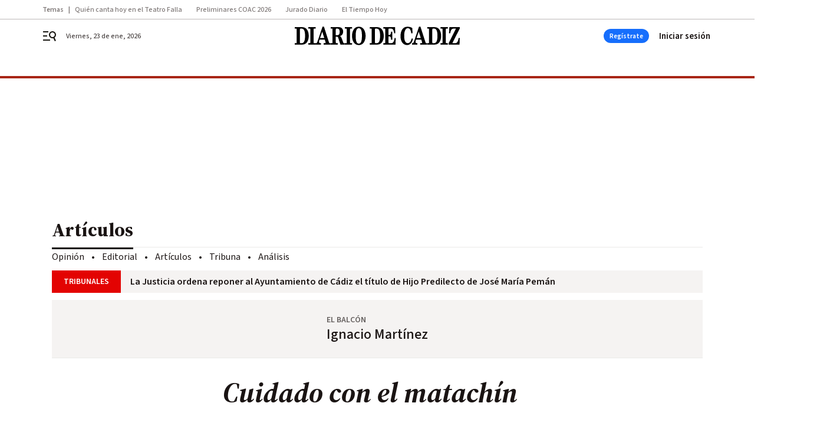

--- FILE ---
content_type: text/css
request_url: https://www.diariodecadiz.es/diariodecadiz/brick/footer-joly-default-brick.h-ef03064600acd2f563c0.css
body_size: 501
content:
.bbnx-footer{width:100%;margin:40px 0 0;background-color:#fff;border-top:1px solid #ebeae8}@media only screen and (min-width : 1136px){.bbnx-footer{margin-top:64px}}.bbnx-footer-wrapper{width:100%;margin:0 auto}.bbnx-footer-logo{width:100%;max-width:1280px;margin:0 auto;padding:32px 16px;display:flex;align-items:center;justify-content:center}.bbnx-footer-logo--img{max-height:30px;display:inline-grid}.bbnx-footer-logo--img svg{height:100%}.bbnx-footer-navigation{width:100%;margin:0 auto;padding:24px}.bbnx-footer-navigation--wrapper{width:100%;max-width:1280px;margin:0 auto;display:flex;flex-direction:column;align-items:center;text-align:center}@media only screen and (min-width : 1136px){.bbnx-footer-navigation--wrapper{flex-direction:row;justify-content:space-between;align-items:flex-start;text-align:left}}.bbnx-footer-navigation--item{flex:1}.bbnx-footer-navigation--item .navigation-header{margin:16px 0 0}@media only screen and (min-width : 1136px){.bbnx-footer-navigation--item .navigation-header{margin:0}}.bbnx-footer-navigation--item .navigation-header--link{color:#1a1413}.bbnx-footer-navigation--item .navigation-list{padding:0;margin:0}.bbnx-footer-navigation--item .navigation-list-item{padding:0;margin:16px 0 0}.bbnx-footer-navigation--item .navigation-list-item--link{color:#4d4746}.bbnx-footer-logos{padding:16px;width:100%;max-width:1280px;margin:0 auto;display:flex;flex-direction:column}@media only screen and (min-width : 578px){.bbnx-footer-logos{flex-direction:row;align-items:center;justify-content:space-between}}@media only screen and (min-width : 1340px){.bbnx-footer-logos{padding:24px 0}}.bbnx-footer-logos .logo-container{width:100%;display:flex;align-items:center;justify-content:center}@media only screen and (min-width : 578px){.bbnx-footer-logos .logo-container{justify-content:flex-start}}.bbnx-footer-logos .logo-container:last-child{margin:24px 0 0;flex-direction:column;justify-content:center}@media only screen and (min-width : 578px){.bbnx-footer-logos .logo-container:last-child{margin:0;flex-direction:row;justify-content:flex-end}}.bbnx-footer-logos .logo-container--text{margin:0 0 8px;white-space:nowrap}@media only screen and (min-width : 578px){.bbnx-footer-logos .logo-container--text{margin:0 16px 0 0}}.bbnx-footer-copyright{width:100%;display:flex;align-items:center;justify-content:center;background-color:#1a1413;color:#fff}.bbnx-footer-copyright--wrapper{max-width:920px;padding:24px;text-align:center}.bbnx-footer-copyright p{margin:0;text-wrap:pretty}.bbnx-footer-copyright p+p{margin-top:16px}@media only screen and (max-width: 577px){.bbnx-footer-logo--img{max-height:36px}.bbnx-footer-navigation{background-color:#f5f3f2}.bbnx-footer-navigation--item:not(:last-child){display:none}.bbnx-footer-navigation--item:last-child .navigation-header{display:none}.bbnx-footer-navigation--item .navigation-list{display:flex;gap:4px 24px;flex-wrap:wrap;justify-content:center}.bbnx-footer-navigation--item .navigation-list-item--link{color:#1a1413}.bbnx-footer-logos{background-color:#f5f3f2;flex-direction:column-reverse}.bbnx-footer-logos svg{max-width:100px}.bbnx-footer-logos .logo-container:last-child,.bbnx-footer-logos .logo-container--text{margin:0}.bbnx-footer-copyright{background-color:#ebeae8}.bbnx-footer-copyright *{color:#4d4746}}
